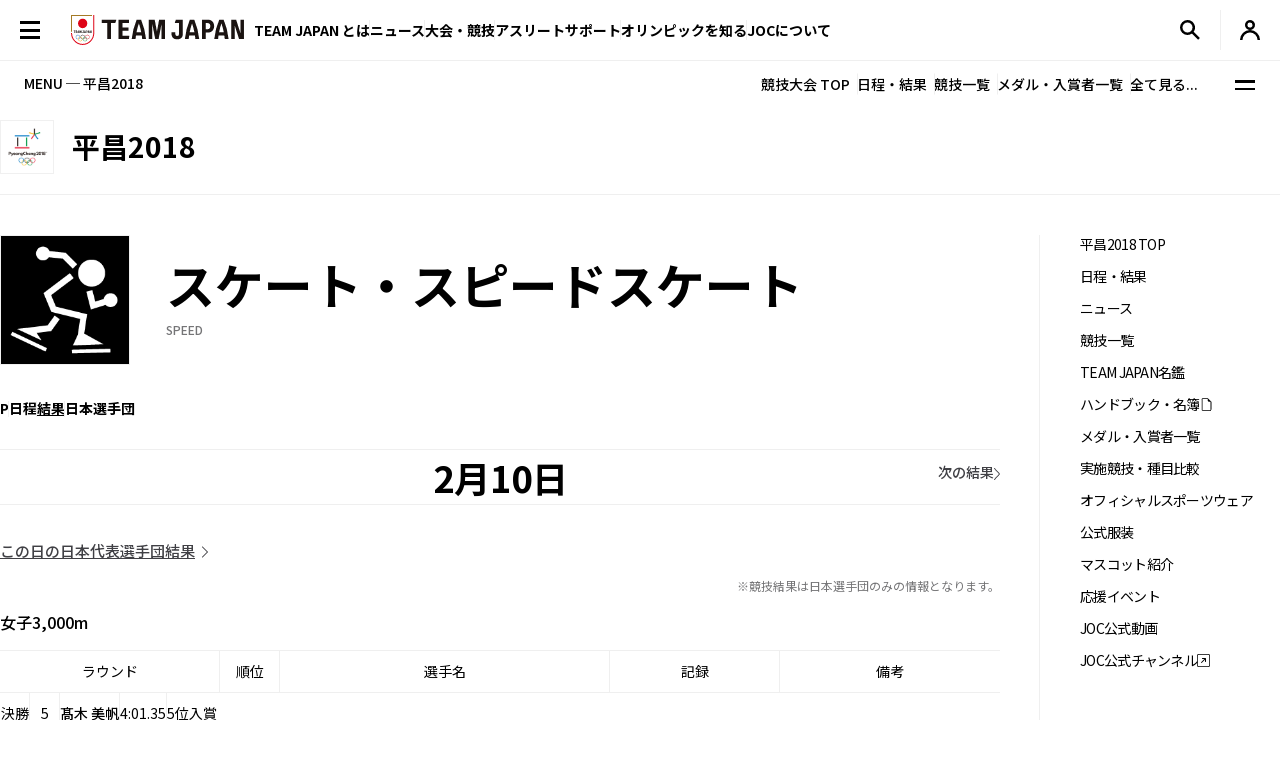

--- FILE ---
content_type: text/html; charset=UTF-8
request_url: https://www.joc.or.jp/games/olympic/pyeongchang/sports/speed/result/0210.html
body_size: 93422
content:

<!DOCTYPE html>
<html lang="ja">


  <!-- [headタグ] -->

  <head prefix="og: http://ogp.me/ns# fb: http://ogp.me/ns/fb# article: http://ogp.me/ns/article#">

    <!-- Google Tag Manager -->
<script>(function(w,d,s,l,i){w[l]=w[l]||[];w[l].push({'gtm.start':
new Date().getTime(),event:'gtm.js'});var f=d.getElementsByTagName(s)[0],
j=d.createElement(s),dl=l!='dataLayer'?'&l='+l:'';j.async=true;j.src=
'https://www.googletagmanager.com/gtm.js?id='+i+dl;f.parentNode.insertBefore(j,f);
})(window,document,'script','dataLayer','GTM-W7Z8MTGH');</script>
<!-- End Google Tag Manager -->
  <!-- meta settings -->
  <meta charset="utf-8">
  <meta name="viewport" content="width=device-width">
  <meta name="format-detection" content="telephone=no">
  <!-- meta keywords / description -->
  
  <meta name="keywords" content="JOC, 日本オリンピック委員会, JAPANESE OLYMPIC COMMITTEE, オリンピック, 夏季大会, リオデジャネイロ, 日本選手団, 日程, がんばれ！ニッポン！, チームジャパン, 震災復興, 東京オリンピック, 2020年, Facebook">
  <meta name="description" content="2018年2月9日に開幕する平昌オリンピックの特集ページです。競技日程や実施種目などを紹介します。　日本オリンピック委員会（JOC）公式サイト">
  
  <!-- title -->
  <title>スケート・スピードスケート 2月10日の結果｜平昌2018｜JOC - 日本オリンピック委員会</title>
  <!-- START: favicons -->
  <link rel="icon" href="/favicon.ico" sizes="32x32">
  <link rel="icon" href="/favicon.svg" type="image/svg+xml">
  <link rel="apple-touch-icon" href="/apple-touch-icon.png">
  <link rel="manifest" href="/site.webmanifest">
  <!-- END: favicons -->
  
  
  <!-- styles -->
  <link rel="stylesheet" href="/assets/css/reset.css">
  <link rel="stylesheet" href="/assets/css/plugin.css">
  <link rel="stylesheet" href="/assets/css/base.css">
  <link rel="stylesheet" href="/assets/css/module.css?v=251218">
  <link rel="stylesheet" href="/assets/css/add.css">
  

  <link rel="stylesheet" href="/assets/css/oldgame.css">

  <link rel="stylesheet" href="/assets/css/specific-customization.css?v=240827">


  <meta property="og:locale" content="ja_JP">
  
  <meta property="og:type" content="article">
  
  <meta property="og:title" content="スケート・スピードスケート 2月10日の結果｜平昌2018｜JOC - 日本オリンピック委員会">
  <meta property="og:url" content="https://www.joc.or.jp/games/olympic/pyeongchang/sports/speed/result/0210.html">
  <meta property="og:image" content="https://www.joc.or.jp/assets/images/common/share.png">
  <meta property="og:site_name" content="JOC - 日本オリンピック委員会">
  <meta property="og:description" content="2018年2月9日に開幕する平昌オリンピックの特集ページです。競技日程や実施種目などを紹介します。　日本オリンピック委員会（JOC）公式サイト">
  <meta property="fb:app_id" content="315604575177716">
  <meta name="twitter:title" content="スケート・スピードスケート 2月10日の結果｜平昌2018｜JOC - 日本オリンピック委員会">
  <meta name="twitter:card" content="summary_large_image" />
  <meta name="twitter:site" content="@TeamJapan" />
  

<script src="/assets/js/logincheckcookie.js"></script>

  
<meta name="google-site-verification" content="EUft2PXEZWP5lWX0hnw8WULWaSq0Z5qTx-0164c4YMQ" />

  </head>
<body>
<!-- Google Tag Manager (noscript) -->
<noscript><iframe src="https://www.googletagmanager.com/ns.html?id=GTM-W7Z8MTGH" height="0" width="0" style="display:none;visibility:hidden"></iframe></noscript>
<!-- End Google Tag Manager (noscript) -->
  <div class="l-wrapper">
    <header class="l-header l-header--main js-header">
  <div class="l-header__container">
    <button type="button" class="header-menu-button js-menu-trigger">
      <span class="header-menu-button__lines">
        <span class="header-menu-button__line header-menu-button__line--top"></span>
        <span class="header-menu-button__line header-menu-button__line--center"></span>
        <span class="header-menu-button__line header-menu-button__line--bottom"></span>
      </span>
    </button>
    <!-- [/header-menu-button] -->
    <div class="l-drawer js-drawer-menu">
  <div class="l-drawer__overlay js-menu-trigger"></div>
  <div class="l-drawer__inner">
    <div class="l-drawer__contents">
      <div class="l-drawer__head">
        <button type="button" class="l-drawer__head-btn js-menu-trigger"></button>
        <a href="/" class="l-drawer__head-logo  js-mypage-link">
          <img src="/assets/img/common/logo.svg" alt="TEAM JAPAN" decoding="async" width="242" height="43">
        </a>
        <button type="button" class="l-drawer__head-btn-sp js-menu-trigger"></button>
      </div>
      <div class="l-drawer__body">
        <div class="l-drawer__body-main">
          <ul class="l-drawer__sub-nav sp-hide">
            <li class="l-drawer__sub-nav-item">
              <a href="/" class="l-drawer__sub-nav-item-link js-mypage-link">HOME</a>
            </li>
          </ul>
          <ul class="l-drawer__nav">
            <li class="l-drawer__nav-item pc-hide">
              <a href="/" class="l-drawer__nav-item-ttl-txt js-mypage-link">HOME</a>
            </li>
            <li class="l-drawer__nav-item js-sp-acc-scope is-close">
              <button type="button" class="l-drawer__nav-item-ttl js-sp-acc-trigger">
                <span class="l-drawer__nav-item-ttl-txt">TEAM JAPAN とは</span>
                <span class="l-drawer__nav-item-ttl-icon"></span>
              </button>
              <div class="js-sp-acc-target">
                <ul class="l-drawer__nav-lv2">
                  <li class="l-drawer__nav-lv2-item">
                    <a href="/teamjapan/" class="l-drawer__nav-lv2-link">TEAM JAPAN ブランドサイト</a>
                  </li>
                  <li class="l-drawer__nav-lv2-item">
                    <a href="/teamjapan/activities/" class="l-drawer__nav-lv2-link">TEAM JAPAN の活動</a>
                  </li>
                  <li class="l-drawer__nav-lv2-item">
                    <a href="/symbolathlete/" class="l-drawer__nav-lv2-link">シンボルアスリート</a>
                  </li>
                  <li class="l-drawer__nav-lv2-item">
                    <a href="https://www.teamjapanshop.jp/" target="_blank" class="l-drawer__nav-lv2-link c-icon-external">オンラインショップ</a>
                  </li>
                </ul>
              </div>
            </li>
            <li class="l-drawer__nav-item js-sp-acc-scope is-close">
              <button type="button" class="l-drawer__nav-item-ttl js-sp-acc-trigger">
                <span class="l-drawer__nav-item-ttl-txt">ニュース</span>
                <span class="l-drawer__nav-item-ttl-icon"></span>
              </button>
              <div class="js-sp-acc-target">
                <ul class="l-drawer__nav-lv2">
                  <li class="l-drawer__nav-lv2-item">
                    <a href="/news/" class="l-drawer__nav-lv2-link l-drawer__nav-lv2-link--sp-main">最新ニュース</a>
                  </li>
                  <li class="l-drawer__nav-lv2-item">
                    <a href="/news/index.html?subcategory=&ssubcategory=&category=お知らせ&games=&sports=&athlete=&year=" class="l-drawer__nav-lv2-link">お知らせ</a>
                  </li>
                  <li class="l-drawer__nav-lv2-item">
                    <a href="/news/index.html?subcategory=&ssubcategory=&category=オリンピック&games=&sports=&athlete=&year=" class="l-drawer__nav-lv2-link">オリンピック</a>
                  </li>
                  <li class="l-drawer__nav-lv2-item">
                    <a href="/news/index.html?subcategory=&ssubcategory=&category=国際総合競技大会&games=&sports=&athlete=&year=" class="l-drawer__nav-lv2-link">国際総合競技大会</a>
                  </li>
                  <li class="l-drawer__nav-lv2-item">
                    <a href="/news/index.html?subcategory=&ssubcategory=&category=その他競技情報&games=&sports=&athlete=&year=" class="l-drawer__nav-lv2-link">その他競技情報</a>
                  </li>
                  <li class="l-drawer__nav-lv2-item">
                    <a href="/news/index.html?subcategory=&ssubcategory=&category=選手強化&games=&sports=&athlete=&year=" class="l-drawer__nav-lv2-link">選手強化</a>
                  </li>
                  <li class="l-drawer__nav-lv2-item">
                    <a href="/news/index.html?subcategory=&ssubcategory=&category=イベント&games=&sports=&athlete=&year=" class="l-drawer__nav-lv2-link">イベント</a>
                  </li>
                
                  <li class="l-drawer__nav-lv2-item">
                    <a href="/news/index.html?subcategory=&ssubcategory=&category=キャリア支援&games=&sports=&athlete=&year=" class="l-drawer__nav-lv2-link">キャリア支援</a>
                  </li>
                  <li class="l-drawer__nav-lv2-item">
                    <a href="/news/index.html?subcategory=&ssubcategory=&category=その他活動&games=&sports=&athlete=&year=" class="l-drawer__nav-lv2-link">その他活動</a>
                  </li>
                  <li class="l-drawer__nav-lv2-item">
                    <a href="/news/index.html?subcategory=&ssubcategory=&category=シンボルアスリート&games=&sports=&athlete=&year=" class="l-drawer__nav-lv2-link">シンボルアスリート</a>
                  </li>
                </ul>
              </div>
            </li>
            <li class="l-drawer__nav-item js-sp-acc-scope is-close">
              <button type="button" class="l-drawer__nav-item-ttl js-sp-acc-trigger">
                <span class="l-drawer__nav-item-ttl-txt">大会・競技</span>
                <span class="l-drawer__nav-item-ttl-icon"></span>
              </button>
              <div class="js-sp-acc-target">
                <ul class="l-drawer__nav-lv2">
                  <li class="l-drawer__nav-lv2-item">
                    <a href="/games/" class="l-drawer__nav-lv2-link">大会</a>
                  </li>
                  <li class="l-drawer__nav-lv2-item">
                    <a href="/sports/" class="l-drawer__nav-lv2-link">競技</a>
                  </li>
                  <li class="l-drawer__nav-lv2-item">
                    <a href="/athletes/" class="l-drawer__nav-lv2-link">アスリート</a>
                  </li>
                  <li class="l-drawer__nav-lv2-item">
                    <a href="/article/" class="l-drawer__nav-lv2-link">コラム／インタビュー</a>
                  </li>
                  <li class="l-drawer__nav-lv2-item">
                    <a href="/events/" class="l-drawer__nav-lv2-link">イベント／キャンペーン</a>
                  </li>
                </ul>
              </div>
            </li>
            <li class="l-drawer__nav-item js-sp-acc-scope is-close">
              <button type="button" class="l-drawer__nav-item-ttl js-sp-acc-trigger">
                <span class="l-drawer__nav-item-ttl-txt">アスリートサポート</span>
                <span class="l-drawer__nav-item-ttl-icon"></span>
              </button>
              <div class="js-sp-acc-target">
                <ul class="l-drawer__nav-lv2">
                  <li class="l-drawer__nav-lv2-item">
                    <a href="/for-athletes/" class="l-drawer__nav-lv2-link l-drawer__nav-lv2-link--sp-main">アスリートサポート TOP</a>
                  </li>
                  <li class="l-drawer__nav-lv2-item">
                    <a href="/for-athletes/training/" class="l-drawer__nav-lv2-link">強化・育成</a>
                  </li>
                  <li class="l-drawer__nav-lv2-item">
                    <a href="/for-athletes/career/" class="l-drawer__nav-lv2-link">キャリア支援</a>
                  </li>
                  <li class="l-drawer__nav-lv2-item">
                    <a href="/for-athletes/youthathlete-support/" class="l-drawer__nav-lv2-link">ジュニアアスリートサポート</a>
                  </li>
                  <li class="l-drawer__nav-lv2-item">
                    <a href="/for-athletes/entourage/" class="l-drawer__nav-lv2-link">アントラージュ</a>
                  </li>
                  <li class="l-drawer__nav-lv2-item">
                    <a href="/for-athletes/awards/" class="l-drawer__nav-lv2-link">表彰制度</a>
                  </li>
                  <li class="l-drawer__nav-lv2-item">
                    <a href="/for-athletes/donation-fund/" class="l-drawer__nav-lv2-link">寄付</a>
                  </li>
                  <li class="l-drawer__nav-lv2-item">
                    <a href="/for-athletes/reporting/" class="l-drawer__nav-lv2-link">保護、通報窓口</a>
                  </li>
				  <li class="l-drawer__nav-lv2-item">
                    <a href="/for-athletes/defamation/" class="l-drawer__nav-lv2-link">誹謗中傷対策</a>
                  </li>
                </ul>
              </div>
            </li>
            <li class="l-drawer__nav-item js-sp-acc-scope is-close">
              <button type="button" class="l-drawer__nav-item-ttl js-sp-acc-trigger">
                <span class="l-drawer__nav-item-ttl-txt">オリンピックを知る</span>
                <span class="l-drawer__nav-item-ttl-icon"></span>
              </button>
              <div class="js-sp-acc-target">
                <ul class="l-drawer__nav-lv2">
                  <li class="l-drawer__nav-lv2-item">
                    <a href="/olympism/" class="l-drawer__nav-lv2-link l-drawer__nav-lv2-link--sp-main">オリンピックを知る
                      TOP</a>
                  </li>
                  <li class="l-drawer__nav-lv2-item">
                    <a href="/olympism/principles/" class="l-drawer__nav-lv2-link">オリンピズム──理念と使命</a>
                  </li>
                  <li class="l-drawer__nav-lv2-item">
                    <a href="/olympism/history/" class="l-drawer__nav-lv2-link">オリンピックの歴史</a>
                  </li>
                  <li class="l-drawer__nav-lv2-item">
                    <a href="/olympism/experience/" class="l-drawer__nav-lv2-link">学ぶ・体験する</a>
                  </li>
                  <li class="l-drawer__nav-lv2-item">
                    <a href="/olympism/experience/event/" class="l-drawer__nav-lv2-link">普及イベント</a>
                  </li>
                  <li class="l-drawer__nav-lv2-item">
                    <a href="/olympism/experience/facility/" class="l-drawer__nav-lv2-link">ミュージアム・体験施設</a>
                  </li>
                  <li class="l-drawer__nav-lv2-item">
                    <a href="/olympism/experience/media/" class="l-drawer__nav-lv2-link">メディア・SNS</a>
                  </li>
                  <li class="l-drawer__nav-lv2-item">
                    <a href="/olympism/experience/learningcontent/" class="l-drawer__nav-lv2-link">学習コンテンツ</a>
                  </li>
                  <li class="l-drawer__nav-lv2-item">
                    <a href="/olympism/inheritance/" class="l-drawer__nav-lv2-link">行動する・継承する</a>
                  </li>
                </ul>
              </div>
            </li>
            <li class="l-drawer__nav-item js-sp-acc-scope is-close">
              <button type="button" class="l-drawer__nav-item-ttl js-sp-acc-trigger">
                <span class="l-drawer__nav-item-ttl-txt">JOC について</span>
                <span class="l-drawer__nav-item-ttl-icon"></span>
              </button>
              <div class="js-sp-acc-target">
                <ul class="l-drawer__nav-lv2">
                  <li class="l-drawer__nav-lv2-item">
                    <a href="/about/" class="l-drawer__nav-lv2-link l-drawer__nav-lv2-link--sp-main">JOC について TOP</a>
                  </li>
                  <li class="l-drawer__nav-lv2-item">
                    <a href="/about/vision2064/" class="l-drawer__nav-lv2-link">JOC Vision 2064と中期計画</a>
                  </li>
                  <li class="l-drawer__nav-lv2-item">
                    <a href="/about/organisation/" class="l-drawer__nav-lv2-link">組織</a>
                  </li>
                  <li class="l-drawer__nav-lv2-item">
                    <a href="/about/jocactivity/" class="l-drawer__nav-lv2-link">JOC の活動</a>
                  </li>
                  <li class="l-drawer__nav-lv2-item">
                    <a href="/about/marketing/" class="l-drawer__nav-lv2-link">マーケティングプログラム</a>
                  </li>
                  <li class="l-drawer__nav-lv2-item">
                    <a href="/about/partners/" class="l-drawer__nav-lv2-link">パートナー</a>
                  </li>
                  <li class="l-drawer__nav-lv2-item">
                    <a href="/about/brand/" class="l-drawer__nav-lv2-link">ブランド、知的財産</a>
                  </li>
                  <li class="l-drawer__nav-lv2-item">
                    <a href="/about/sustainability/" class="l-drawer__nav-lv2-link">サステナビリティ</a>
                  </li>
                </ul>
              </div>
            </li>
            <li class="l-drawer__nav-item pc-hide">
              <a href="/teamjapanid/" class="l-drawer__nav-item-ttl-txt">TEAM JAPAN ID<span class="small">WEB会員サービス</span></a>
            </li>
            <li class="l-drawer__nav-item pc-hide">
              <a href="/faq/" class="l-drawer__nav-item-ttl-txt">よくあるご質問</a>
            </li>
            <li class="l-drawer__nav-item pc-hide">
              <a href="/sitemap/" class="l-drawer__nav-item-ttl-txt">サイトマップ</a>
            </li>
          </ul>
          <ul class="l-drawer__sub-nav mgt--2gap sp-hide">
            <li class="l-drawer__sub-nav-item">
              <a href="/teamjapanid/" class="l-drawer__sub-nav-item-link">TEAM JAPAN ID<span class="small">WEB会員サービス</span></a>
            </li>
            <li class="l-drawer__sub-nav-item">
              <a href="/faq/" class="l-drawer__sub-nav-item-link">よくあるご質問</a>
            </li>
            <li class="l-drawer__sub-nav-item">
              <a href="/sitemap/" class="l-drawer__sub-nav-item-link">サイトマップ</a>
            </li>
          </ul>
          <div class="l-drawer__search-box c-search-box-2">
                        <script async src="https://cse.google.com/cse.js?cx=009329019358741393295:lv-ldjgsmvc"></script>
<div class="gcse-searchbox-only"></div>
          </div>
        </div>
        <div class="l-drawer__body-foot">
          <ul class="l-drawer-sns">
            <li class="l-drawer-sns__item l-drawer-sns__item--line">
              <a href="https://page.line.me/team_japan" target="_blank" class="l-drawer-sns__link">
                <img src="/assets/img/common/icon_sns_line.svg" alt="line" decoding="async" width="22" height="22">
              </a>
            </li>
            <li class="l-drawer-sns__item l-drawer-sns__item--facebook">
              <a href="https://www.facebook.com/teamjapanjoc" target="_blank" class="l-drawer-sns__link">
                <img src="/assets/img/common/icon_sns_facebook.svg" alt="facebook" decoding="async" width="22" height="22">
              </a>
            </li>
            <li class="l-drawer-sns__item l-drawer-sns__item--x">
              <a href="https://twitter.com/TeamJapan" target="_blank" class="l-drawer-sns__link">
                <img src="/assets/img/common/icon_sns_x.svg" alt="x(twitter)" decoding="async" width="19" height="19">
              </a>
            </li>
            <li class="l-drawer-sns__item l-drawer-sns__item--instagram">
              <a href="https://www.instagram.com/teamjapanjoc/" target="_blank" class="l-drawer-sns__link">
                <img src="/assets/img/common/icon_sns_instagram.svg" alt="instagram" decoding="async" width="22" height="22">
              </a>
            </li>
            <li class="l-drawer-sns__item l-drawer-sns__item--tiktok">
              <a href="https://www.tiktok.com/@japan_olympic" target="_blank" class="l-drawer-sns__link">
                <img src="/assets/img/common/icon_sns_tiktok.svg" alt="tiktok" decoding="async" width="18" height="21">
              </a>
            </li>
            <li class="l-drawer-sns__item l-drawer-sns__item--youtube">
              <a href="https://www.youtube.com/c/TEAMJAPAN" target="_blank" class="l-drawer-sns__link">
                <img src="/assets/img/common/icon_sns_youtube.svg" alt="youtube" decoding="async" width="27" height="19">
              </a>
            </li>
          </ul>
          <!-- [/l-drawer-sns] -->
          <div class="l-drawer__body-foot-right">
            <ul class="l-drawer__foot-nav">
              <li class="l-drawer__foot-nav-item">
                <a href="https://japan-olympicmuseum.jp/jp/" target="_blank" class="l-drawer__foot-nav-link c-icon-external">日本オリンピックミュージアム</a>
              </li>
              <li class="l-drawer__foot-nav-item">
                <a href="https://www.teamjapanshop.jp/" target="_blank" class="l-drawer__foot-nav-link c-icon-external">オンラインショップ</a>
              </li>
            </ul>
            <a href="https://www.joc.or.jp/english/" class="l-drawer__lang">ENGLISH</a>
          </div>
        </div>
        <button type="button" class="l-drawer__foot-btn js-menu-trigger">メニューを閉じる</button>
      </div>
    </div>
    <div class="l-drawer__side">
      <div class="l-drawer__side-bg">
        <svg xmlns="http://www.w3.org/2000/svg" style="height:100%"><rect x="190" width="11.3" height="100%" fill="#aa8532"></rect><path d="m300 393.55v-19.68c-89.05-53-162.55-129.15-213.24-222.62-26.18-48.27-45.17-99.11-56.84-151.25h-17.41c11.94 54.95 31.76 108.54 59.32 159.35 53.82 99.23 132.6 179.5 228.17 234.2z" fill="#f0252d"/></svg>
      </div>
    </div>
  </div>
</div>
<!-- [/l-drawer] -->

    <p class="l-header__logo">

      <a href="/" class="l-header__logo-link  js-mypage-link">
        <img src="/assets/img/common/logo.svg" alt="TEAM JAPAN" decoding="async" width="242" height="43">
      </a>

    </p>

    <nav class="l-header-nav">
  <div class="l-header-nav__mega-menu-bg js-mega-menu-bg"></div>
  <ul class="l-header-nav__list">
    <li class="l-header-nav__item js-mega-menu-trigger">
      <span class="l-header-nav__link">TEAM JAPAN とは</span>
      <div class="l-mega-menu js-mega-menu">
        <div class="l-mega-menu__inner">
          <nav class="l-mega-menu__nav">
            <span class="l-mega-menu__nav-ttl">TEAM JAPAN とは</span>
            <ul class="l-mega-menu__nav-list">
              <li class="l-mega-menu__nav-item">
                <a href="/teamjapan/" class="l-mega-menu__nav-link">TEAM JAPAN ブランドサイト</a>
              </li>
              <li class="l-mega-menu__nav-item">
                <a href="/teamjapan/activities/" class="l-mega-menu__nav-link">TEAM JAPAN の活動</a>
              </li>
              <li class="l-mega-menu__nav-item">
                <a href="/symbolathlete/" class="l-mega-menu__nav-link">シンボルアスリート</a>
              </li>
              <li class="l-mega-menu__nav-item">
                <a href="https://www.teamjapanshop.jp/" target="_blank" class="l-mega-menu__nav-link c-icon-external">オンラインショップ</a>
              </li>
            </ul>
          </nav>
        </div>
      </div>
      <!-- [/l-mega-menu] -->
    </li>
    <li class="l-header-nav__item js-mega-menu-trigger">
      <a href="/news/" class="l-header-nav__link js-nav-current">ニュース</a>
      <div class="l-mega-menu js-mega-menu">
        <div class="l-mega-menu__inner">
          <nav class="l-mega-menu__nav">
            <a href="/news/" class="l-mega-menu__nav-ttl">最新ニュース</a>
            <ul class="l-mega-menu__nav-list">
              <li class="l-mega-menu__nav-item">
                <a href="/news/index.html?subcategory=&ssubcategory=&category=お知らせ&games=&sports=&athlete=&year=" class="l-mega-menu__nav-link">お知らせ</a>
              </li>
              <li class="l-mega-menu__nav-item">
                <a href="/news/index.html?subcategory=&ssubcategory=&category=オリンピック&games=&sports=&athlete=&year=" class="l-mega-menu__nav-link">オリンピック</a>
              </li>
              <li class="l-mega-menu__nav-item">
                <a href="/news/index.html?subcategory=&ssubcategory=&category=国際総合競技大会&games=&sports=&athlete=&year=" class="l-mega-menu__nav-link">国際総合競技大会</a>
              </li>
              <li class="l-mega-menu__nav-item">
                <a href="/news/index.html?subcategory=&ssubcategory=&category=その他競技情報&games=&sports=&athlete=&year=" class="l-mega-menu__nav-link">その他競技情報</a>
              </li>
              <li class="l-mega-menu__nav-item">
                <a href="/news/index.html?subcategory=&ssubcategory=&category=選手強化&games=&sports=&athlete=&year=" class="l-mega-menu__nav-link">選手強化</a>
              </li>
              <li class="l-mega-menu__nav-item">
                <a href="/news/index.html?subcategory=&ssubcategory=&category=イベント&games=&sports=&athlete=&year=" class="l-mega-menu__nav-link">イベント</a>
              </li>
            
              <li class="l-mega-menu__nav-item">
                <a href="/news/index.html?subcategory=&ssubcategory=&category=キャリア支援&games=&sports=&athlete=&year=" class="l-mega-menu__nav-link">キャリア支援</a>
              </li>
              <li class="l-mega-menu__nav-item">
                <a href="/news/index.html?subcategory=&ssubcategory=&category=その他活動&games=&sports=&athlete=&year=" class="l-mega-menu__nav-link">その他活動</a>
              </li>
              <li class="l-mega-menu__nav-item">
                <a href="/news/index.html?subcategory=&ssubcategory=&category=シンボルアスリート&games=&sports=&athlete=&year=" class="l-mega-menu__nav-link">シンボルアスリート</a>
              </li>
            </ul>
          </nav>
        </div>
      </div>
      <!-- [/l-mega-menu] -->
    </li>
    <li class="l-header-nav__item js-mega-menu-trigger">
      <span class="l-header-nav__link">大会・競技</span>
      <div class="l-mega-menu js-mega-menu">
        <div class="l-mega-menu__inner">
          <nav class="l-mega-menu__nav">
            <span class="l-mega-menu__nav-ttl">大会・競技</span>
            <ul class="l-mega-menu__nav-list">
              <li class="l-mega-menu__nav-item">
                <a href="/games/" class="l-mega-menu__nav-link">大会</a>
              </li>
              <li class="l-mega-menu__nav-item">
                <a href="/sports/" class="l-mega-menu__nav-link">競技</a>
              </li>
              <li class="l-mega-menu__nav-item">
                <a href="/athletes/" class="l-mega-menu__nav-link">アスリート</a>
              </li>
              <li class="l-mega-menu__nav-item">
                <a href="/article/" class="l-mega-menu__nav-link">コラム／インタビュー</a>
              </li>
              <li class="l-mega-menu__nav-item">
                <a href="/events/" class="l-mega-menu__nav-link">イベント／キャンペーン</a>
              </li>
              <li class="l-mega-menu__nav-item">
                <a href="/teamjapanid/" class="l-mega-menu__nav-link">TEAM JAPAN ID</a>
              </li>
            </ul>
          </nav>
        </div>
      </div>
      <!-- [/l-mega-menu] -->
    </li>
    <li class="l-header-nav__item js-mega-menu-trigger">
      <a href="/for-athletes/" class="l-header-nav__link js-nav-current">アスリートサポート</a>
      <div class="l-mega-menu js-mega-menu">
        <div class="l-mega-menu__inner">
          <nav class="l-mega-menu__nav">
            <a href="/for-athletes/" class="l-mega-menu__nav-ttl">アスリートサポート TOP</a>
            <ul class="l-mega-menu__nav-list">
              <li class="l-mega-menu__nav-item">
                <a href="/for-athletes/training/" class="l-mega-menu__nav-link">強化・育成</a>
              </li>
              <li class="l-mega-menu__nav-item">
                <a href="/for-athletes/career/" class="l-mega-menu__nav-link">キャリア支援</a>
              </li>
              <li class="l-mega-menu__nav-item">
                <a href="/for-athletes/youthathlete-support/" class="l-mega-menu__nav-link">ジュニアアスリートサポート</a>
              </li>
              <li class="l-mega-menu__nav-item">
                <a href="/for-athletes/entourage/" class="l-mega-menu__nav-link">アントラージュ</a>
              </li>
              <li class="l-mega-menu__nav-item">
                <a href="/for-athletes/awards/" class="l-mega-menu__nav-link">表彰制度</a>
              </li>
              <li class="l-mega-menu__nav-item">
                <a href="/for-athletes/donation-fund/" class="l-mega-menu__nav-link">寄付</a>
              </li>
              <li class="l-mega-menu__nav-item">
                <a href="/for-athletes/reporting/" class="l-mega-menu__nav-link">保護、通報窓口</a>
              </li>
			  <li class="l-mega-menu__nav-item">
                <a href="/for-athletes/defamation/" class="l-mega-menu__nav-link">誹謗中傷対策</a>
              </li>
            </ul>
          </nav>
        </div>
      </div>
      <!-- [/l-mega-menu] -->
    </li>
    <li class="l-header-nav__item js-mega-menu-trigger">
      <a href="/olympism/" class="l-header-nav__link js-nav-current">オリンピックを知る</a>
      <div class="l-mega-menu js-mega-menu">
        <div class="l-mega-menu__inner">
          <nav class="l-mega-menu__nav">
            <a href="/olympism/" class="l-mega-menu__nav-ttl">オリンピックを知る TOP</a>
            <ul class="l-mega-menu__nav-list">
              <li class="l-mega-menu__nav-item">
                <a href="/olympism/principles/" class="l-mega-menu__nav-link">オリンピズム──理念と使命</a>
              </li>
              <li class="l-mega-menu__nav-item">
                <a href="/olympism/history/" class="l-mega-menu__nav-link">オリンピックの歴史</a>
              </li>
              <li class="l-mega-menu__nav-item">
                <a href="/olympism/experience/" class="l-mega-menu__nav-link">学ぶ・体験する</a>
              </li>
              <li class="l-mega-menu__nav-item">
                <a href="/olympism/experience/event/" class="l-mega-menu__nav-link">普及イベント</a>
              </li>
              <li class="l-mega-menu__nav-item">
                <a href="/olympism/experience/facility/" class="l-mega-menu__nav-link">ミュージアム・体験施設</a>
              </li>
              <li class="l-mega-menu__nav-item">
                <a href="/olympism/experience/media/" class="l-mega-menu__nav-link">メディア・SNS</a>
              </li>
              <li class="l-mega-menu__nav-item">
                <a href="/olympism/experience/learningcontent/" class="l-mega-menu__nav-link">学習コンテンツ</a>
              </li>
              <li class="l-mega-menu__nav-item">
                <a href="/olympism/inheritance/" class="l-mega-menu__nav-link">行動する・継承する</a>
              </li>
            </ul>
          </nav>
        </div>
      </div>
      <!-- [/l-mega-menu] -->
    </li>
    <li class="l-header-nav__item js-mega-menu-trigger">
      <a href="/about/" class="l-header-nav__link js-nav-current">JOCについて</a>
      <div class="l-mega-menu js-mega-menu">
        <div class="l-mega-menu__inner">
          <nav class="l-mega-menu__nav">
            <a href="/about/" class="l-mega-menu__nav-ttl">JOC について TOP</a>
            <ul class="l-mega-menu__nav-list">
              <li class="l-mega-menu__nav-item">
                <a href="/about/vision2064/" class="l-mega-menu__nav-link">JOC Vision 2064 と中期計画</a>
              </li>
              <li class="l-mega-menu__nav-item">
                <a href="/about/organisation/" class="l-mega-menu__nav-link">組織</a>
              </li>
              <li class="l-mega-menu__nav-item">
                <a href="/about/jocactivity/" class="l-mega-menu__nav-link">JOC の活動</a>
              </li>
              <li class="l-mega-menu__nav-item">
                <a href="/about/marketing/" class="l-mega-menu__nav-link">マーケティングプログラム</a>
              </li>
              <li class="l-mega-menu__nav-item">
                <a href="/about/partners/" class="l-mega-menu__nav-link">パートナー</a>
              </li>
              <li class="l-mega-menu__nav-item">
                <a href="/about/brand/" class="l-mega-menu__nav-link">ブランド、知的財産</a>
              </li>
              <li class="l-mega-menu__nav-item">
                <a href="/about/sustainability/" class="l-mega-menu__nav-link">サステナビリティ</a>
              </li>
            </ul>
          </nav>
        </div>
      </div>
      <!-- [/l-mega-menu] -->
    </li>
  </ul>
</nav>
<!-- [/l-header-nav] -->
    <nav class="l-header-sub-nav">
      <ul class="l-header-sub-nav__list">
        <li class="l-header-sub-nav__item l-header-sub-nav__item--museum">
          <a href="https://japan-olympicmuseum.jp/jp/" target="_blank" class="l-header-sub-nav__link">
            <span class="l-header-sub-nav__link-txt">ミュージアム</span>
          </a>
        </li>
        <li class="l-header-sub-nav__item l-header-sub-nav__item--shop">
          <a href="https://www.teamjapanshop.jp/" target="_blank" class="l-header-sub-nav__link">
            <span class="l-header-sub-nav__link-txt">ショップ</span>
          </a>
        </li>
        <li class="l-header-sub-nav__item l-header-sub-nav__item--lang">
          <a href="/english/" class="l-header-sub-nav__link">
            <span class="txt-default">ENGLISH</span>
            <span class="txt-omission">EN</span>
          </a>
        </li>
      </ul>
    </nav>
    <!-- [/l-header-sub-nav] -->
    <button type="button" class="l-header-search-btn js-header-search">
      <img src="/assets/img/common/icon_search.svg" alt="検索窓を開く" decoding="async" width="20" height="20" class="l-header-search-btn__img-open">
      <img src="/assets/img/common/icon_x_2.svg" alt="検索窓を閉じる" decoding="async" width="20" height="20" class="l-header-search-btn__img-close">
    </button>
    <!-- [/l-header-search-btn] -->
    <div class="l-header-search">
      <div class="l-header-search__overlay js-header-search"></div>
      <div class="l-header-search__contents">
        <div class="c-search-box-2 js-header-search-box">
           <script async src="https://cse.google.com/cse.js?cx=009329019358741393295:lv-ldjgsmvc"></script>
          <div class="gcse-searchbox-only"></div>
        </div>
        <!-- [/c-search-box-2] -->
      </div>
    </div>
    <!-- [/l-header-search] -->
    <div class="l-header-mypage">
      <a href="/app/members/pt-members.php?__mode=login" class="l-header-mypage__link">
        <img src="/assets/img/common/icon_member.svg" alt="マイページ" decoding="async" width="20" height="20">
      </a>
    </div>
    <!-- [/l-header-mypage] -->
  </div>
</header>
<!-- [/l-header] -->
    <div class="l-sub-nav js-sub-nav">
    <span class="l-sub-nav__ttl">MENU ─ 平昌2018</span>
    <nav class="l-sub-nav__nav">
        <ul class="l-sub-nav__nav-list">
            <li class="l-sub-nav__nav-item">
                <a href="/games/olympic/pyeongchang/" class="l-sub-nav__nav-link">競技大会 TOP</a>
            </li>
            <li class="l-sub-nav__nav-item">
                <a href="/games/olympic/pyeongchang/schedule/" class="l-sub-nav__nav-link">日程・結果</a>
            </li>
            <li class="l-sub-nav__nav-item">
                <a href="/games/olympic/pyeongchang/sports/" class="l-sub-nav__nav-link">競技一覧</a>
            </li>
            <li class="l-sub-nav__nav-item">
                <a href="/games/olympic/pyeongchang/japan/winnerslist/" class="l-sub-nav__nav-link">メダル・入賞者一覧</a>
            </li>
            <li class="l-sub-nav__nav-item">
                <button type="button" class="l-sub-nav__nav-link js-sub-nav-trigger">全て見る...</button>
            </li>
        </ul>
    </nav>
    <button type="button" class="l-sub-nav__btn js-sub-nav-trigger">
        <span class="l-sub-nav__btn-lines">
            <span class="l-sub-nav__btn-line"></span>
            <span class="l-sub-nav__btn-line"></span>
        </span>
    </button>
    <div class="l-sub-nav__menu">
        <div class="l-container l-sub-nav__menu-container">
            <div class="l-sub-nav__menu-ttl">
                <a href="/games/olympic/pyeongchang/" class="l-sub-nav__menu-ttl-link">平昌2018 TOP</a>
            </div>
            <div class="l-sub-nav__menu-cols">
                <div class="l-sub-nav__menu-col">
                    <ul class="l-sub-nav__menu-list">
                        <li class="l-sub-nav__menu-item">
                            <a href="/games/olympic/pyeongchang/schedule/" class="l-sub-nav__menu-link">日程・結果</a>
                        </li>
                        <li class="l-sub-nav__menu-item">
                            <a href="/news/index.html?subcategory=12&page=1" class="l-sub-nav__menu-link">ニュース</a>
                        </li>
                        <li class="l-sub-nav__menu-item">
                            <a href="/games/olympic/pyeongchang/sports/" class="l-sub-nav__menu-link">競技一覧</a>
                        </li>
                    </ul>
                </div>
                <div class="l-sub-nav__menu-col">
                    <ul class="l-sub-nav__menu-list">
                        <li class="l-sub-nav__menu-item">
                            <a href="/games/olympic/pyeongchang/japan/" class="l-sub-nav__menu-link">TEAM JAPAN名鑑</a>
                        </li>
                        <li class="l-sub-nav__menu-item">
                            <a href="/games/olympic/pyeongchang/pdf/athlete_list_ver05.pdf" target="_blank" class="l-sub-nav__menu-link">ハンドブック・名簿</a>
                        </li>
                        <li class="l-sub-nav__menu-item">
                            <a href="/games/olympic/pyeongchang/japan/winnerslist/" class="l-sub-nav__menu-link">メダル・入賞者一覧</a>
                        </li>
                        <li class="l-sub-nav__menu-item">
                            <a href="/games/olympic/pyeongchang/event_compare/" class="l-sub-nav__menu-link">実施競技・種目比較</a>
                        </li>
                    </ul>
                </div>
                <div class="l-sub-nav__menu-col">
                    <ul class="l-sub-nav__menu-list">
                        <li class="l-sub-nav__menu-item">
                            <a href="/games/olympic/pyeongchang/sportswear/" class="l-sub-nav__menu-link">オフィシャルスポーツウェア</a>
                        </li>
                        <li class="l-sub-nav__menu-item">
                            <a href="/games/olympic/pyeongchang/official_clothes/" class="l-sub-nav__menu-link">公式服装</a>
                        </li>
                        <li class="l-sub-nav__menu-item">
                            <a href="/games/olympic/pyeongchang/mascot/" class="l-sub-nav__menu-link">マスコット紹介</a>
                        </li>
                        <li class="l-sub-nav__menu-item">
                            <a href="/games/olympic/pyeongchang/rally/" class="l-sub-nav__menu-link">応援イベント</a>
                        </li>
                    </ul>
                </div>
                <div class="l-sub-nav__menu-col">
                    <ul class="l-sub-nav__menu-list">
                        <li class="l-sub-nav__menu-item">
                            <a href="/games/olympic/pyeongchang/movie2.html" class="l-sub-nav__menu-link">JOC公式動画</a>
                        </li>
                        <li class="l-sub-nav__menu-item">
                            <a href="https://www.youtube.com/c/TEAMJAPAN" target="_blank" class="l-sub-nav__menu-link">JOC公式チャンネル</a>
                        </li>
                    </ul>
                </div>
            </div>
        </div>
        <div class="l-sub-nav__menu-foot">
            <button type="button" class="l-sub-nav__btn-close js-sub-nav-trigger">メニューを閉じる</button>
        </div>
    </div>
</div>
<!-- [/l-sub-nav] -->
<div class="l-sub-nav-overlay js-sub-nav-trigger"></div>
<!-- [/l-sub-nav-overlay] -->
    <main class="l-contents">
            <div class="l-container">
        <div class="c-ttl-img-3">
         <figure class="c-ttl-img-3__img">
           
            <img src="/games/olympic/pyeongchang/assets/images/pyeongchang2018.png" alt="" decoding="async" width="260" height="260">
           
          </figure>
          <p class="c-ttl-img-3__txt">平昌2018</p>
        </div>
        <!-- [/c-ttl-img-3] -->
      </div>
      <!-- [/l-container-pc] -->
      <hr class="c-hr mgt--1gap mgt-sp--25">
      <div class="l-column l-container-pc mgt--2gap mgt-sp--25">
        <div class="l-column__main c-scope-old-staticpage">
          <div class="l-container-sp">
  <div class="c-ttl-img-2">
    <figure class="c-ttl-img-2__img">
      <img src="/games/olympic/common/sports/images/speed.gif" alt="" decoding="async" width="260" height="260">
    </figure>
    <h1 class="c-ttl-img-2__txt">
      <span class="c-ttl-img-2__txt-main">スケート・スピードスケート</span>
      <span class="c-ttl-img-2__txt-sub">SPEED</span>
    </h1>
  </div>

    
    
  <nav class="c-nav-1 mgt--1gap">
    <ul class="c-nav-1__list">
      <li class="c-nav-1__item">
        <a href="/games/olympic/pyeongchang/sports/speed/" class="c-nav-1__link">TOP</a>
      </li>
      <li class="c-nav-1__item">
        <a href="/games/olympic/pyeongchang/sports/speed/0210.html" class="c-nav-1__link">日程</a>
      </li>
      <li class="c-nav-1__item">
        <a href="/games/olympic/pyeongchang/sports/speed/result/0210.html" class="c-nav-1__link is-current">結果</a>
      </li>
      <li class="c-nav-1__item">
        <a href="/games/olympic/pyeongchang/sports/speed/team/" class="c-nav-1__link">日本選手団</a>
      </li>
    </ul>
  </nav>
</div>
<div class="l-container-sp">
  <nav class="c-nav-3 mgt-pc--20 mgt-sp--10">
    <p class="c-nav-3__txt">2月10日</p>
    <ul class="c-nav-3__list">
      <li class="c-nav-3__item c-nav-3__item--next">
        <a href="/games/olympic/pyeongchang/sports/speed/result/0211.html" class="c-nav-3__link">次の結果</a>
      </li>
    </ul>
  </nav>
  <div class="dummy">
    <a href="/games/olympic/pyeongchang/schedule/result_0210.html" class="c-link-angle-right-2 hover-underline-none mgt-pc--35 mgt-sp--30">この日の日本代表選手団結果</a>
  </div>
        
        <p class="c-txt-small-1 color-gray-3 txt-al-right mgt-pc--15 mgt-sp--30">※競技結果は日本選手団のみの情報となります。</p>

        <div class="j_result_graph">
            <table>
                <tr>
                    <th colspan="5">女子3,000m</th>
                </tr>
                <tr>
                    <td width="22%" class="table_list">ラウンド</td>
                    <td width="6%" class="table_list">順位</td>
                    <td width="33%" class="table_list">選手名</td>
                    <td width="17%" class="table_list">記録</td>
                    <td width="22%" class="table_list">備考</td>
                </tr>

                <tr>
                    <td rowspan="3">決勝</td>
                    <td style="text-align:center;">5</td>
                    <td>
                        <a href="/games/olympic/pyeongchang/sports/speed/team/takagimiho.html">髙木 美帆</a>
                    </td>
                    <td>4:01.35</td>
                    <td>5位入賞</td>
                </tr>
                <tr>
                    <td style="text-align:center;">8</td>
                    <td>
                        <a href="/games/olympic/pyeongchang/sports/speed/team/satoayano.html">佐藤 綾乃</a>
                    </td>
                    <td>4:04.35</td>
                    <td>8位入賞</td>
                </tr>
                <tr>
                    <td style="text-align:center;">19</td>
                    <td>
                        <a href="/games/olympic/pyeongchang/sports/speed/team/kikuchiayaka.html">菊池 彩花</a>
                    </td>
                    <td>4:13.25</td>
                    <td></td>
                </tr>
            </table>
        </div>
    </div>

<div class="section_lv4"><h4>最終順位</h4>
<div class="j_result_graph">
<table>
<tr>
<th colspan="3">女子3,000m</th>
</tr>
<tr>
<td width="7%" class="table_list">順位</td><td width="53%" class="table_list">名前</td><td width="40%" class="table_list">記録</td>
</tr>
<tr>
<td style="text-align:right;">
1</td>
<td>
カレイン・アクテレークテ（オランダ）</td>
<td>3:59.21／金メダル</td>
</tr>
<tr>
<td style="text-align:right;">
2</td>
<td>
イレイン・ブスト（オランダ）</td>
<td>3:59.29／銀メダル</td>
</tr>
<tr>
<td style="text-align:right;">
3</td>
<td>
アントワネット・デヨング（オランダ）</td>
<td>4:00.02／銅メダル</td>
</tr>
<tr>
<td style="text-align:right;">
5</td>
<td>
<a href="/games/olympic/pyeongchang/sports/speed/team/takagimiho.html">髙木 美帆</a>（日本）</td>
<td>4:01.35／5位入賞</td>
</tr>
<tr>
<td style="text-align:right;">
8</td>
<td>
<a href="/games/olympic/pyeongchang/sports/speed/team/satoayano.html">佐藤 綾乃</a>（日本）</td>
<td>4:04.35／8位入賞</td>
</tr>
<tr>
<td style="text-align:right;">
19</td>
<td>
<a href="/games/olympic/pyeongchang/sports/speed/team/kikuchiayaka.html">菊池 彩花</a>（日本）</td>
<td>4:13.25</td>
</tr>
</table>
</div>
</div>


<div class="section_lv4">
<p class="c-txt-small-1 mgb--0_5gap">+をクリックすると種目ごとのスケジュールをご覧いただけます。　★はメダル決定日です。</p>
        <div class="schedule_table">
            <a name="1" id="1"></a>
            
<table id="schedule">
    <tr class="even head">
        <td rowspan="3">競技名</td>
<td colspan="18" class="sports_ttl month">2018年2月</td>
    </tr>
    <tr class="even head">
<td>8</td>
<td>9</td>
<td class="sat">10</td>
<td class="san">11</td>
<td>12</td>
<td>13</td>
<td>14</td>
<td>15</td>
<td>16</td>
<td class="sat">17</td>
<td class="san">18</td>
<td>19</td>
<td>20</td>
<td>21</td>
<td>22</td>
<td>23</td>
<td class="sat">24</td>
<td class="san">25</td>
    </tr>
    <tr class="even head">
<td>木</td>
<td>金</td>
<td class="sat">土</td>
<td class="san">日</td>
<td>月</td>
<td>火</td>
<td>水</td>
<td>木</td>
<td>金</td>
<td class="sat">土</td>
<td class="san">日</td>
<td>月</td>
<td>火</td>
<td>水</td>
<td>木</td>
<td>金</td>
<td class="sat">土</td>
<td class="san">日</td>
    </tr>



<tr class="parent">
<td width="43%" class="txt_left sports_ttl">スケート　<span class="sub">スピードスケート</span><div class="arrow"></div></td>
<td width="3%">　</td>
<td width="3%">　</td>
<td width="3%"><div class="square"><a href="/games/olympic/pyeongchang/sports/speed/result/0210.html">■</a></div></td>
<td width="3%"><div class="square"><a href="/games/olympic/pyeongchang/sports/speed/result/0211.html">■</a></div></td>
<td width="3%"><div class="square"><a href="/games/olympic/pyeongchang/sports/speed/result/0212.html">■</a></div></td>
<td width="3%"><div class="square"><a href="/games/olympic/pyeongchang/sports/speed/result/0213.html">■</a></div></td>
<td width="3%"><div class="square"><a href="/games/olympic/pyeongchang/sports/speed/result/0214.html">■</a></div></td>
<td width="3%"><div class="square"><a href="/games/olympic/pyeongchang/sports/speed/result/0215.html">■</a></div></td>
<td width="3%"><div class="square"><a href="/games/olympic/pyeongchang/sports/speed/result/0216.html">■</a></div></td>
<td width="3%">　</td>
<td width="3%"><div class="square"><a href="/games/olympic/pyeongchang/sports/speed/result/0218.html">■</a></div></td>
<td width="3%"><div class="square"><a href="/games/olympic/pyeongchang/sports/speed/result/0219.html">■</a></div></td>
<td width="3%">　</td>
<td width="3%"><div class="square"><a href="/games/olympic/pyeongchang/sports/speed/result/0221.html">■</a></div></td>
<td width="3%">　</td>
<td width="3%"><div class="square"><a href="/games/olympic/pyeongchang/sports/speed/result/0223.html">■</a></div></td>
<td width="3%"><div class="square"><a href="/games/olympic/pyeongchang/sports/speed/result/0224.html">■</a></div></td>
<td width="3%">　</td>
</tr>
<tr class="class">
<td class="txt_left"><span class="sub">男子500m</span></td>
<td>　</td>
<td>　</td>
<td>　</td>
<td>　</td>
<td>　</td>
<td>　</td>
<td>　</td>
<td>　</td>
<td>　</td>
<td>　</td>
<td>　</td>
<td><div class="star"><a href="/games/olympic/pyeongchang/sports/speed/result/0219.html">★</a></div></td>
<td>　</td>
<td>　</td>
<td>　</td>
<td>　</td>
<td>　</td>
<td>　</td>
</tr>
<tr class="class">
<td class="txt_left"><span class="sub">男子1,000m</span></td>
<td>　</td>
<td>　</td>
<td>　</td>
<td>　</td>
<td>　</td>
<td>　</td>
<td>　</td>
<td>　</td>
<td>　</td>
<td>　</td>
<td>　</td>
<td>　</td>
<td>　</td>
<td>　</td>
<td>　</td>
<td><div class="star"><a href="/games/olympic/pyeongchang/sports/speed/result/0223.html">★</a></div></td>
<td>　</td>
<td>　</td>
</tr>
<tr class="class">
<td class="txt_left"><span class="sub">男子1,500m</span></td>
<td>　</td>
<td>　</td>
<td>　</td>
<td>　</td>
<td>　</td>
<td><div class="star"><a href="/games/olympic/pyeongchang/sports/speed/result/0213.html">★</a></div></td>
<td>　</td>
<td>　</td>
<td>　</td>
<td>　</td>
<td>　</td>
<td>　</td>
<td>　</td>
<td>　</td>
<td>　</td>
<td>　</td>
<td>　</td>
<td>　</td>
</tr>
<tr class="class">
<td class="txt_left"><span class="sub">男子5,000m</span></td>
<td>　</td>
<td>　</td>
<td>　</td>
<td><div class="star"><a href="/games/olympic/pyeongchang/sports/speed/result/0211.html">★</a></div></td>
<td>　</td>
<td>　</td>
<td>　</td>
<td>　</td>
<td>　</td>
<td>　</td>
<td>　</td>
<td>　</td>
<td>　</td>
<td>　</td>
<td>　</td>
<td>　</td>
<td>　</td>
<td>　</td>
</tr>
<tr class="class">
<td class="txt_left"><span class="sub">男子10,000m</span></td>
<td>　</td>
<td>　</td>
<td>　</td>
<td>　</td>
<td>　</td>
<td>　</td>
<td>　</td>
<td><div class="star"><a href="/games/olympic/pyeongchang/sports/speed/result/0215.html">★</a></div></td>
<td>　</td>
<td>　</td>
<td>　</td>
<td>　</td>
<td>　</td>
<td>　</td>
<td>　</td>
<td>　</td>
<td>　</td>
<td>　</td>
</tr>
<tr class="class">
<td class="txt_left"><span class="sub">男子チームパシュート</span></td>
<td>　</td>
<td>　</td>
<td>　</td>
<td>　</td>
<td>　</td>
<td>　</td>
<td>　</td>
<td>　</td>
<td>　</td>
<td>　</td>
<td><div class="square"><a href="/games/olympic/pyeongchang/sports/speed/result/0218.html">■</a></div></td>
<td>　</td>
<td>　</td>
<td><div class="star"><a href="/games/olympic/pyeongchang/sports/speed/result/0221.html">★</a></div></td>
<td>　</td>
<td>　</td>
<td>　</td>
<td>　</td>
</tr>
<tr class="class">
<td class="txt_left"><span class="sub">男子マススタート</span></td>
<td>　</td>
<td>　</td>
<td>　</td>
<td>　</td>
<td>　</td>
<td>　</td>
<td>　</td>
<td>　</td>
<td>　</td>
<td>　</td>
<td>　</td>
<td>　</td>
<td>　</td>
<td>　</td>
<td>　</td>
<td>　</td>
<td><div class="star"><a href="/games/olympic/pyeongchang/sports/speed/result/0224.html">★</a></div></td>
<td>　</td>
</tr>
<tr class="class">
<td class="txt_left"><span class="sub">女子500m</span></td>
<td>　</td>
<td>　</td>
<td>　</td>
<td>　</td>
<td>　</td>
<td>　</td>
<td>　</td>
<td>　</td>
<td>　</td>
<td>　</td>
<td><div class="star"><a href="/games/olympic/pyeongchang/sports/speed/result/0218.html">★</a></div></td>
<td>　</td>
<td>　</td>
<td>　</td>
<td>　</td>
<td>　</td>
<td>　</td>
<td>　</td>
</tr>
<tr class="class">
<td class="txt_left"><span class="sub">女子1,000m</span></td>
<td>　</td>
<td>　</td>
<td>　</td>
<td>　</td>
<td>　</td>
<td>　</td>
<td><div class="star"><a href="/games/olympic/pyeongchang/sports/speed/result/0214.html">★</a></div></td>
<td>　</td>
<td>　</td>
<td>　</td>
<td>　</td>
<td>　</td>
<td>　</td>
<td>　</td>
<td>　</td>
<td>　</td>
<td>　</td>
<td>　</td>
</tr>
<tr class="class">
<td class="txt_left"><span class="sub">女子1,500m</span></td>
<td>　</td>
<td>　</td>
<td>　</td>
<td>　</td>
<td><div class="star"><a href="/games/olympic/pyeongchang/sports/speed/result/0212.html">★</a></div></td>
<td>　</td>
<td>　</td>
<td>　</td>
<td>　</td>
<td>　</td>
<td>　</td>
<td>　</td>
<td>　</td>
<td>　</td>
<td>　</td>
<td>　</td>
<td>　</td>
<td>　</td>
</tr>
<tr class="even class">
<td>　</td>
<td>8</td>
<td>9</td>
<td class="sat">10</td>
<td class="san">11</td>
<td>12</td>
<td>13</td>
<td>14</td>
<td>15</td>
<td>16</td>
<td class="sat">17</td>
<td class="san">18</td>
<td>19</td>
<td>20</td>
<td>21</td>
<td>22</td>
<td>23</td>
<td class="sat">24</td>
<td class="san">25</td>
</tr>
<tr class="class">
<td class="txt_left"><span class="sub">女子3,000m</span></td>
<td>　</td>
<td>　</td>
<td><div class="star"><a href="/games/olympic/pyeongchang/sports/speed/result/0210.html">★</a></div></td>
<td>　</td>
<td>　</td>
<td>　</td>
<td>　</td>
<td>　</td>
<td>　</td>
<td>　</td>
<td>　</td>
<td>　</td>
<td>　</td>
<td>　</td>
<td>　</td>
<td>　</td>
<td>　</td>
<td>　</td>
</tr>
<tr class="class">
<td class="txt_left"><span class="sub">女子5,000m</span></td>
<td>　</td>
<td>　</td>
<td>　</td>
<td>　</td>
<td>　</td>
<td>　</td>
<td>　</td>
<td>　</td>
<td><div class="star"><a href="/games/olympic/pyeongchang/sports/speed/result/0216.html">★</a></div></td>
<td>　</td>
<td>　</td>
<td>　</td>
<td>　</td>
<td>　</td>
<td>　</td>
<td>　</td>
<td>　</td>
<td>　</td>
</tr>
<tr class="class">
<td class="txt_left"><span class="sub">女子チームパシュート</span></td>
<td>　</td>
<td>　</td>
<td>　</td>
<td>　</td>
<td>　</td>
<td>　</td>
<td>　</td>
<td>　</td>
<td>　</td>
<td>　</td>
<td>　</td>
<td><div class="square"><a href="/games/olympic/pyeongchang/sports/speed/result/0219.html">■</a></div></td>
<td>　</td>
<td><div class="star"><a href="/games/olympic/pyeongchang/sports/speed/result/0221.html">★</a></div></td>
<td>　</td>
<td>　</td>
<td>　</td>
<td>　</td>
</tr>
<tr class="class">
<td class="txt_left"><span class="sub">女子マススタート</span></td>
<td>　</td>
<td>　</td>
<td>　</td>
<td>　</td>
<td>　</td>
<td>　</td>
<td>　</td>
<td>　</td>
<td>　</td>
<td>　</td>
<td>　</td>
<td>　</td>
<td>　</td>
<td>　</td>
<td>　</td>
<td>　</td>
<td><div class="star"><a href="/games/olympic/pyeongchang/sports/speed/result/0224.html">★</a></div></td>
<td>　</td>
    </tr>
</table>

        </div>




        
        <div class="section_lv5">
            <h4>他の競技を見る</h4>
            <div class="anchor_link2">
                <table>
                    <tr>
                            <td><a href="/games/olympic/pyeongchang/sports/alpine/result/0213.html">スキー・アルペン</a></td>
                            <td><a href="/games/olympic/pyeongchang/sports/cross-country/result/0210.html">スキー・クロスカントリー</a></td>
                            <td><a href="/games/olympic/pyeongchang/sports/jump/result/0210.html">スキー・ジャンプ</a></td>
                        </tr>
                            <td><a href="/games/olympic/pyeongchang/sports/nordic/result/0214.html">スキー・ノルディック複合</a></td>
                            <td><a href="/games/olympic/pyeongchang/sports/freestyle/result/0211.html">スキー・フリースタイル</a></td>
                            <td><a href="/games/olympic/pyeongchang/sports/snowboard/result/0210.html">スキー・スノーボード</a></td>
                        
                            <td class="on">スケート・スピードスケート</td>
                            <td><a href="/games/olympic/pyeongchang/sports/figure/result/0211.html">スケート・フィギュアスケート</a></td>
                            <td><a href="/games/olympic/pyeongchang/sports/shorttrack/result/0210.html">スケート・ショートトラック</a></td>
                        
                            <td><a href="/games/olympic/pyeongchang/sports/icehockey/result/0210.html">アイスホッケー</a></td>
                            <td><a href="/games/olympic/pyeongchang/sports/bobsleigh/result/0218.html">ボブスレー・ボブスレー</a></td>
                            <td><a href="/games/olympic/pyeongchang/sports/skeleton/result/0215.html">ボブスレー・スケルトン</a></td>
                        
                            <td><a href="/games/olympic/pyeongchang/sports/luge/result/0210.html">リュージュ</a></td>
                            <td><a href="/games/olympic/pyeongchang/sports/curling/result/0210.html">カーリング</a></td>
                            <td><a href="/games/olympic/pyeongchang/sports/biathlon/result/0210.html">バイアスロン</a></td>
                        
                </table>
            </div>
        </div>
        

    </div>
        </div>
        <aside class="l-column__sidebar sp-hide">
          <nav class="c-nav-2">
    <ul class="c-nav-2__list">
        <li class="c-nav-2__item">
            <a href="/games/olympic/pyeongchang/" class="c-nav-2__link">平昌2018 TOP</a>
        </li>
        <li class="c-nav-2__item">
            <a href="/games/olympic/pyeongchang/schedule/" class="c-nav-2__link">日程・結果</a>
        </li>
        <li class="c-nav-2__item">
            <a href="/news/index.html?subcategory=12&page=1" class="c-nav-2__link">ニュース</a>
        </li>
        <li class="c-nav-2__item">
            <a href="/games/olympic/pyeongchang/sports/" class="c-nav-2__link">競技一覧</a>
        </li>
        <li class="c-nav-2__item">
            <a href="/games/olympic/pyeongchang/japan/" class="c-nav-2__link">TEAM JAPAN名鑑</a>
        </li>
        <li class="c-nav-2__item">
            <a href="/games/olympic/pyeongchang/pdf/athlete_list_ver05.pdf" target="_blank" class="c-nav-2__link">ハンドブック・名簿</a>
        </li>
        <li class="c-nav-2__item">
            <a href="/games/olympic/pyeongchang/japan/winnerslist/" class="c-nav-2__link">メダル・入賞者一覧</a>
        </li>
        <li class="c-nav-2__item">
            <a href="/games/olympic/pyeongchang/event_compare/" class="c-nav-2__link">実施競技・種目比較</a>
        </li>
        <li class="c-nav-2__item">
            <a href="/games/olympic/pyeongchang/sportswear/" class="c-nav-2__link">オフィシャルスポーツウェア</a>
        </li>
        <li class="c-nav-2__item">
            <a href="/games/olympic/pyeongchang/official_clothes/" class="c-nav-2__link">公式服装</a>
        </li>
        <li class="c-nav-2__item">
            <a href="/games/olympic/pyeongchang/mascot/" class="c-nav-2__link">マスコット紹介</a>
        </li>
        <li class="c-nav-2__item">
            <a href="/games/olympic/pyeongchang/rally/" class="c-nav-2__link">応援イベント</a>
        </li>
        <li class="c-nav-2__item">
            <a href="/games/olympic/pyeongchang/movie2.html" class="c-nav-2__link">JOC公式動画</a>
        </li>
        <li class="c-nav-2__item">
            <a href="https://www.youtube.com/c/TEAMJAPAN" target="_blank" class="c-nav-2__link">JOC公式チャンネル</a>
        </li>
    </ul>
</nav>
        </aside>
      </div>
      <div class="l-container-pc">
        <section id="olympic-material-collection" class="c-section mgt--1gap">
  <div class="l-container-sp">
    <div class="c-section__head-flex">
      <h2 class="c-ttl-4">オリンピック資料集</h2>
    </div>
    <ul class="c-card-list-12">
      <li class="c-card-list-12__item">
        <a href="/games/olympic/" class="c-card-list-12__link">オリンピック競技大会一覧</a>
      </li>
      <li class="c-card-list-12__item">
        <a href="/games/olympic/poster/" class="c-card-list-12__link">開催地一覧＆ポスター</a>
      </li>
      <li class="c-card-list-12__item">
        <a href="/games/olympic/winnerslist/" class="c-card-list-12__link">大会別入賞者一覧</a>
      </li>
      <li class="c-card-list-12__item">
        <a href="/games/olympic/code/" class="c-card-list-12__link">世界の国内・地域オリンピック委員会</a>
      </li>
      <li class="c-card-list-12__item">
        <a href="/games/olympic/sanka/" class="c-card-list-12__link">日本の大会参加状況</a>
      </li>
      <li class="c-card-list-12__item">
        <a href="/games/olympic/record/" class="c-card-list-12__link">TEAM JAPAN 記録検索</a>
      </li>
      <li class="c-card-list-12__item">
        <a href="/olympism/history/index.html#anchor-history" class="c-card-list-12__link">オリンピックコラム</a>
      </li>
    </ul>
    <!-- [/c-card-list-12] -->
  </div>
</section>
<!-- [/c-section] -->
      </div>
      <!-- [/l-container-pc] -->
      <div class="l-container">
                <div class="sns-list-txt mgt--2gap"><span>ページをシェア</span></div>
        <ul class="c-sns-list-2">
          <li class="c-sns-list-2__item c-sns-list-2__item--x">
            <a href="javascript:tweetCurrentPage()"  class="c-sns-list-2__link">
              <img src="/assets/img/common/icon_sns_x.svg" alt="x(twitter)" decoding="async" width="19" height="19" loading="lazy" alt="X">
            </a>
          </li>
          <li class="c-sns-list-2__item c-sns-list-2__item--facebook">
            <a href="javascript:fbNiceCurrentPage()" class="c-sns-list-2__link">
              <img src="/assets/img/common/icon_sns_facebook.svg" alt="facebook" decoding="async" width="22" height="22" loading="lazy" alt="Facebook">
            </a>
          </li>
          <li class="c-sns-list-2__item c-sns-list-2__item--line">
            <a href="javascript:lineCurrentPage()" class="c-sns-list-2__link">
              <img src="/assets/img/common/icon_sns_line.svg" alt="line" decoding="async" width="22" height="22" loading="lazy" alt="LINE">
            </a>
          </li>
        </ul>

<script>
  function fbNiceCurrentPage(){
    window.open('https://www.facebook.com/sharer.php?u=' + encodeURIComponent('https://www.joc.or.jp/games/olympic/pyeongchang/sports/speed/result/0210.html'),'','menubar=no,toolbar=no,resizable=yes,scrollbars=yes,height=400,width=600');
}
function tweetCurrentPage(){
    window.open('https://twitter.com/intent/tweet?url=' + encodeURIComponent('https://www.joc.or.jp/games/olympic/pyeongchang/sports/speed/result/0210.html') + '&text=' + encodeURIComponent(document.title),'','menubar=no,toolbar=no,resizable=yes,scrollbars=yes,height=300,width=600');
}
function lineCurrentPage(){
    window.open('https://timeline.line.me/social-plugin/share?url=' + encodeURIComponent('https://www.joc.or.jp/games/olympic/pyeongchang/sports/speed/result/0210.html'),'','menubar=no,toolbar=no,resizable=yes,scrollbars=yes,height=500,width=600');
}
  </script>
        <!-- [/c-sns-list-2] -->
      </div>
      <!-- [/l-container] -->
    </main>
    <!-- [/l-contents] -->
        <div class="l-container mgt-pc--40 mgt-sp--3gap">
      <div class="l-breadcrumb">
        <ul class="l-breadcrumb__list">
          <li class="l-breadcrumb__item">
            <a href="/" class="l-breadcrumb__txt">HOME</a>
          </li>
          <li class="l-breadcrumb__item">
            <a href="/games/" class="l-breadcrumb__txt">大会</a>
          </li>
          <li class="l-breadcrumb__item">
            <a href="/games/olympic/" class="l-breadcrumb__txt">オリンピック競技大会</a>
          </li>
          <li class="l-breadcrumb__item">
            <a href="/games/olympic/pyeongchang/" class="l-breadcrumb__txt">平昌2018</a>
          </li>
                    
          <li class="l-breadcrumb__item">
             <span class="l-breadcrumb__txt">スケート・スピードスケート 2月10日の結果</span>
          </li>
        </ul>
      </div>
      <!-- [/l-breadcrumb] -->
    </div>
    <!-- [/l-container-sp] -->
    <div class="l-footer-pagetop js-pagetop">
  <a href="#" class="l-footer-pagetop__link">Page Top</a>
</div>
<!-- [/l-footer-pagetop] -->
<footer class="l-footer">
  <div class="l-footer__container">
    <nav class="l-footer-nav">
    <ul class="l-footer-nav__lv1">
      <li class="l-footer-nav__lv1-item js-acc-scope is-close">
        <button type="button" class="l-footer-nav__lvl-trigger js-acc-trigger">TEAM JAPAN とは<span class="l-footer-nav__lvl-trigger-icon"></span></button>
        <div class="js-acc-target">
          <ul class="l-footer-nav__lv2">
            <li class="l-footer-nav__lv2-item">
              <a href="/teamjapan/" class="l-footer-nav__lv2-link">TEAM JAPAN ブランドサイト</a>
            </li>
            <li class="l-footer-nav__lv2-item">
              <a href="/teamjapan/activities/" class="l-footer-nav__lv2-link">TEAM JAPAN の活動</a>
            </li>
            <li class="l-footer-nav__lv2-item">
              <a href="/symbolathlete/" class="l-footer-nav__lv2-link">シンボルアスリート</a>
            </li>
          </ul>
        </div>
      </li>
      <li class="l-footer-nav__lv1-item js-acc-scope is-close">
        <button type="button" class="l-footer-nav__lvl-trigger js-acc-trigger">ニュース<span class="l-footer-nav__lvl-trigger-icon"></span></button>
        <div class="js-acc-target">
          <ul class="l-footer-nav__lv2">
            <li class="l-footer-nav__lv2-item">
              <a href="/news/" class="l-footer-nav__lv2-link">最新ニュース</a>
            </li>
            <li class="l-footer-nav__lv2-item">
              <a href="/news/index.html?subcategory=&ssubcategory=&category=お知らせ&games=&sports=&athlete=&year=" class="l-footer-nav__lv2-link">お知らせ</a>
            </li>
            <li class="l-footer-nav__lv2-item">
              <a href="/news/index.html?subcategory=&ssubcategory=&category=オリンピック&games=&sports=&athlete=&year=" class="l-footer-nav__lv2-link">オリンピック</a>
            </li>
            <li class="l-footer-nav__lv2-item">
              <a href="/news/index.html?subcategory=&ssubcategory=&category=国際総合競技大会&games=&sports=&athlete=&year=" class="l-footer-nav__lv2-link">国際総合競技大会</a>
            </li>
            <li class="l-footer-nav__lv2-item">
              <a href="/news/index.html?subcategory=&ssubcategory=&category=その他競技情報&games=&sports=&athlete=&year=" class="l-footer-nav__lv2-link">その他競技情報</a>
            </li>
            <li class="l-footer-nav__lv2-item">
              <a href="/news/index.html?subcategory=&ssubcategory=&category=選手強化&games=&sports=&athlete=&year=" class="l-footer-nav__lv2-link">選手強化</a>
            </li>
            <li class="l-footer-nav__lv2-item">
              <a href="/news/index.html?subcategory=&ssubcategory=&category=イベント&games=&sports=&athlete=&year=" class="l-footer-nav__lv2-link">イベント</a>
            </li>
          
            <li class="l-footer-nav__lv2-item">
              <a href="/news/index.html?subcategory=&ssubcategory=&category=キャリア支援&games=&sports=&athlete=&year=" class="l-footer-nav__lv2-link">キャリア支援</a>
            </li>
            <li class="l-footer-nav__lv2-item">
              <a href="/news/index.html?subcategory=&ssubcategory=&category=その他活動&games=&sports=&athlete=&year=" class="l-footer-nav__lv2-link">その他活動</a>
            </li>
            <li class="l-footer-nav__lv2-item">
              <a href="/news/index.html?subcategory=&ssubcategory=&category=シンボルアスリート&games=&sports=&athlete=&year=" class="l-footer-nav__lv2-link">シンボルアスリート</a>
            </li>
          </ul>
        </div>
      </li>
      <li class="l-footer-nav__lv1-item js-acc-scope is-close">
        <button type="button" class="l-footer-nav__lvl-trigger js-acc-trigger">大会・競技<span class="l-footer-nav__lvl-trigger-icon"></span></button>
        <div class="js-acc-target">
          <ul class="l-footer-nav__lv2">
            <li class="l-footer-nav__lv2-item">
              <a href="/games/" class="l-footer-nav__lv2-link">大会</a>
            </li>
            <li class="l-footer-nav__lv2-item">
              <a href="/sports/" class="l-footer-nav__lv2-link">競技</a>
            </li>
            <li class="l-footer-nav__lv2-item">
              <a href="/athletes/" class="l-footer-nav__lv2-link">アスリート</a>
            </li>
            <li class="l-footer-nav__lv2-item">
              <a href="/article/" class="l-footer-nav__lv2-link">コラム／インタビュー</a>
            </li>
            <li class="l-footer-nav__lv2-item">
              <a href="/events/" class="l-footer-nav__lv2-link">イベント／キャンペーン</a>
            </li>
            <li class="l-footer-nav__lv2-item">
              <a href="/teamjapanid/" class="l-footer-nav__lv2-link">TEAM JAPAN ID</a>
            </li>
          </ul>
        </div>
      </li>
      <li class="l-footer-nav__lv1-item js-acc-scope is-close">
        <button type="button" class="l-footer-nav__lvl-trigger js-acc-trigger">アスリートサポート<span class="l-footer-nav__lvl-trigger-icon"></span></button>
        <div class="js-acc-target">
          <ul class="l-footer-nav__lv2">
            <li class="l-footer-nav__lv2-item">
              <a href="/for-athletes/" class="l-footer-nav__lv2-link">アスリートサポート TOP</a>
            </li>
            <li class="l-footer-nav__lv2-item">
              <a href="/for-athletes/training/" class="l-footer-nav__lv2-link">強化・育成</a>
            </li>
            <li class="l-footer-nav__lv2-item">
              <a href="/for-athletes/career/" class="l-footer-nav__lv2-link">キャリア支援</a>
            </li>
            <li class="l-footer-nav__lv2-item">
              <a href="/for-athletes/youthathlete-support/" class="l-footer-nav__lv2-link">ジュニアアスリートサポート</a>
            </li>
            <li class="l-footer-nav__lv2-item">
              <a href="/for-athletes/entourage/" class="l-footer-nav__lv2-link">アントラージュ</a>
            </li>
            <li class="l-footer-nav__lv2-item">
              <a href="/for-athletes/awards/" class="l-footer-nav__lv2-link">表彰制度</a>
            </li>
            <li class="l-footer-nav__lv2-item">
              <a href="/for-athletes/donation-fund/" class="l-footer-nav__lv2-link">寄付</a>
            </li>
            <li class="l-footer-nav__lv2-item">
              <a href="/for-athletes/reporting/" class="l-footer-nav__lv2-link">保護、通報窓口</a>
            </li>
			<li class="l-footer-nav__lv2-item">
              <a href="/for-athletes/defamation/" class="l-footer-nav__lv2-link">誹謗中傷対策</a>
            </li>
          </ul>
        </div>
      </li>
      <li class="l-footer-nav__lv1-item js-acc-scope is-close">
        <button type="button" class="l-footer-nav__lvl-trigger js-acc-trigger">オリンピックを知る<span class="l-footer-nav__lvl-trigger-icon"></span></button>
        <div class="js-acc-target">
          <ul class="l-footer-nav__lv2">
            <li class="l-footer-nav__lv2-item">
              <a href="/olympism/" class="l-footer-nav__lv2-link">オリンピックを知る TOP</a>
            </li>
            <li class="l-footer-nav__lv2-item">
              <a href="/olympism/principles/" class="l-footer-nav__lv2-link">オリンピズム──理念と使命</a>
            </li>
            <li class="l-footer-nav__lv2-item">
              <a href="/olympism/history/" class="l-footer-nav__lv2-link">オリンピックの歴史</a>
            </li>
            <li class="l-footer-nav__lv2-item">
              <a href="/olympism/experience/" class="l-footer-nav__lv2-link">学ぶ・体験する</a>
            </li>
            <li class="l-footer-nav__lv2-item">
              <a href="/olympism/experience/event/" class="l-footer-nav__lv2-link">普及イベント</a>
            </li>
            <li class="l-footer-nav__lv2-item">
              <a href="/olympism/experience/facility/" class="l-footer-nav__lv2-link">ミュージアム・体験施設</a>
            </li>
            <li class="l-footer-nav__lv2-item">
              <a href="/olympism/experience/media/" class="l-footer-nav__lv2-link">メディア・SNS</a>
            </li>
            <li class="l-footer-nav__lv2-item">
              <a href="/olympism/experience/learningcontent/" class="l-footer-nav__lv2-link">学習コンテンツ</a>
            </li>
            <li class="l-footer-nav__lv2-item">
              <a href="/olympism/inheritance/" class="l-footer-nav__lv2-link">行動する・継承する</a>
            </li>
          </ul>
        </div>
      </li>
      <li class="l-footer-nav__lv1-item js-acc-scope is-close">
        <button type="button" class="l-footer-nav__lvl-trigger js-acc-trigger">JOC について<span class="l-footer-nav__lvl-trigger-icon"></span></button>
        <div class="js-acc-target">
          <ul class="l-footer-nav__lv2">
            <li class="l-footer-nav__lv2-item">
              <a href="/about/" class="l-footer-nav__lv2-link">JOC について TOP</a>
            </li>
            <li class="l-footer-nav__lv2-item">
              <a href="/about/vision2064/" class="l-footer-nav__lv2-link">JOC Vision 2064 と 中期計画</a>
            </li>
            <li class="l-footer-nav__lv2-item">
              <a href="/about/organisation/" class="l-footer-nav__lv2-link">組織</a>
            </li>
            <li class="l-footer-nav__lv2-item">
              <a href="/about/jocactivity/" class="l-footer-nav__lv2-link">JOC の活動</a>
            </li>
            <li class="l-footer-nav__lv2-item">
              <a href="/about/marketing/" class="l-footer-nav__lv2-link">マーケティングプログラム</a>
            </li>
            <li class="l-footer-nav__lv2-item">
              <a href="/about/partners/" class="l-footer-nav__lv2-link">パートナー</a>
            </li>
            <li class="l-footer-nav__lv2-item">
              <a href="/about/brand/" class="l-footer-nav__lv2-link">ブランド、知的財産</a>
            </li>
            <li class="l-footer-nav__lv2-item">
              <a href="/about/sustainability/" class="l-footer-nav__lv2-link">サステナビリティ</a>
            </li>
          </ul>
        </div>
      </li>
    </ul>
  </nav>
  <!-- [/l-footer-nav] -->
    <div class="l-footer__upper">
      <a href="/" class="l-footer__logo js-mypage-link">
        <img src="/assets/img/common/logo_white.svg" alt="TEAM JAPAN" decoding="async" loading="lazy" width="242" height="43">
      </a>
      <ul class="l-footer-sns">
        <li class="l-footer-sns__item l-footer-sns__item--line">
          <a href="https://page.line.me/team_japan" target="_blank" class="l-footer-sns__link">
            <img src="/assets/img/common/icon_sns_line_white.svg" alt="line" decoding="async" loading="lazy" width="22.45px" height="22.45px">
          </a>
        </li>
        <li class="l-footer-sns__item l-footer-sns__item--facebook">
          <a href="https://www.facebook.com/teamjapanjoc" target="_blank" class="l-footer-sns__link">
            <img src="/assets/img/common/icon_sns_facebook_white.svg" alt="facebook" decoding="async" loading="lazy" width="24" height="24">
          </a>
        </li>
        <li class="l-footer-sns__item l-footer-sns__item--x">
          <a href="https://twitter.com/TeamJapan" target="_blank" class="l-footer-sns__link">
            <img src="/assets/img/common/icon_sns_x_white.svg" alt="x(twitter)" decoding="async" loading="lazy" width="24" height="24">
          </a>
        </li>
        <li class="l-footer-sns__item l-footer-sns__item--instagram">
          <a href="https://www.instagram.com/teamjapanjoc/" target="_blank" class="l-footer-sns__link">
            <img src="/assets/img/common/icon_sns_instagram_white.svg" alt="instagram" decoding="async" loading="lazy" width="24" height="24">
          </a>
        </li>
        <li class="l-footer-sns__item l-footer-sns__item--tiktok">
          <a href="https://www.tiktok.com/@japan_olympic" target="_blank" class="l-footer-sns__link">
            <img src="/assets/img/common/icon_sns_tiktok_white.svg" alt="tiktok" decoding="async" loading="lazy" width="24" height="24">
          </a>
        </li>
        <li class="l-footer-sns__item l-footer-sns__item--youtube">
          <a href="https://www.youtube.com/c/TEAMJAPAN" target="_blank" class="l-footer-sns__link">
            <img src="/assets/img/common/icon_sns_youtube_white.svg" alt="youtube" decoding="async" loading="lazy" width="27.471" height="19.355">
          </a>
        </li>
      </ul>
      <!-- [/l-footer-sns] -->
    </div>
    <!-- [/l-footer__upper] -->
    <div class="l-footer__middle">
      <nav class="l-footer-sub-nav-1">
        <ul class="l-footer-sub-nav-1__list">
          <li class="l-footer-sub-nav-1__item">
            <a href="/faq/" class="l-footer-sub-nav-1__link">よくあるご質問</a>
          </li>
          <li class="l-footer-sub-nav-1__item">
            <a href="/general/inquiry/" class="l-footer-sub-nav-1__link">お問い合わせ</a>
          </li>
          <li class="l-footer-sub-nav-1__item">
            <a href="/link/" class="l-footer-sub-nav-1__link">リンク集</a>
          </li>
          <li class="l-footer-sub-nav-1__item">
            <a href="/sitemap/" class="l-footer-sub-nav-1__link">サイトマップ</a>
          </li>
          <li class="l-footer-sub-nav-1__item">
            <a href="/privacypolicy.html" class="l-footer-sub-nav-1__link">プライバシーポリシー</a>
          </li>
          <li class="l-footer-sub-nav-1__item">
            <a href="/cookiepolicy/" class="l-footer-sub-nav-1__link">Cookieポリシー</a>
          </li>
          <li class="l-footer-sub-nav-1__item">
            <a href="/copyright.html" class="l-footer-sub-nav-1__link">写真提供・著作権</a>
          </li>
        </ul>
      </nav>
      <!-- [/l-footer-sub-nav-1] -->
      <nav class="l-footer-sub-nav-2">
        <ul class="l-footer-sub-nav-2__list">
          <li class="l-footer-sub-nav-2__item">
            <a href="https://japan-olympicmuseum.jp/jp/" target="_blank" class="l-footer-sub-nav-2__link">ミュージアム</a>
          </li>
          <li class="l-footer-sub-nav-2__item">
            <a href="https://www.teamjapanshop.jp/" target="_blank" class="l-footer-sub-nav-2__link">ショップ</a>
          </li>
          <li class="l-footer-sub-nav-2__item l-footer-sub-nav-2__item--lang">
            <a href="/english/" class="l-footer-sub-nav-2__link">ENGLISH</a>
          </li>
        </ul>
      </nav>
      <!-- [/l-footer-sub-nav-2] -->
    </div>
    <!-- [/l-footer__middle] -->
<div class="l-footer__lower">
    <div class="l-footer__copyright">
        <small class="l-footer__copyright-txt">公益財団法人日本オリンピック委員会</small>
    </div>
    <div class="l-footer__copyright mgt--0_25gap">
        <small class="l-footer__copyright-txt">© 2024 JAPANESE OLYMPIC COMMITTEE</small>
    </div>
</div>
    <!-- [/l-footer__lower] -->
  </div>
</footer>
<!-- [/l-footer] -->
  </div>
  <!-- [/l-wrapper] -->
  <script src="/assets/js/lib/lib.js"></script>
<script src="/assets/js/common.js"></script>
<script src="/assets/js/add.js"></script>
   
<script>
  /**
  * JSONでのnews挿入タイプ1（news詳細ページ）
  */
  const insertNews = document.getElementById('js-insert-news');
  if(insertNews) {
    const timestamp = Math.floor(Date.now() / 1000);
    const category = insertNews.dataset.category;
    const jsonPath = '/assets/news-json/' + category + '.json?' + timestamp;
    const xhr = new XMLHttpRequest();

    xhr.open('GET', jsonPath);
    xhr.onreadystatechange = function () {
      if(xhr.readyState === 4 && xhr.status === 200) {
        const json = JSON.parse(xhr.responseText);
        let insertEl = '';

        if(json.length != 0) {
          let currentPath = location.pathname;

          let counter = 0;

          for (i = 0; i < json.length; i++) {
            if(counter < 5) {
              if(json[i].url.indexOf(currentPath) == -1 && json[i].url.charAt(0) == '/') {
                let targetblank = '';

                if(json[i].targetblank == 1) {
                  targetblank = ' target="_blank" rel="noopener noreferrer"';
                }

                insertEl = insertEl + '<li class="c-list-1__item"><a href="' + json[i].url + '"' + targetblank + ' class="c-list-1__link"><p class="c-list-1__ttl hover-underline-2">' + json[i].title + '</p><div class="c-list-1__sup"><span class="c-list-1__date">' + json[i].date + '</span><span class="c-list-1__category">' + json[i].category + '</span></div></a></li>';

                counter++;
              }
            }
          }

          insertNews.insertAdjacentHTML('beforeend', insertEl);
        } else {
          insertNews.remove();
        }
      }
    };
    xhr.send();
  }

  /**
  * JSONでのnews挿入タイプ2（サムネイル付き4件）
  */
  const insertNews2 = document.getElementById('js-insert-news-2');
  if(insertNews2) {
    const timestamp = Math.floor(Date.now() / 1000);
    const category = insertNews2.dataset.category;
    const jsonPath = '/assets/news-json/' + category + '.json?' + timestamp;
    const xhr = new XMLHttpRequest();

    xhr.open('GET', jsonPath);
    xhr.onreadystatechange = function () {
      if(xhr.readyState === 4 && xhr.status === 200) {
        const json = JSON.parse(xhr.responseText);
        let insertEl = '';

        if(json.length != 0) {
          let l = json.length;
          if (l > 4 ) {
            l = 4;
          }

          for (i = 0; i < l; i++) {
            let targetblank = '';

            if(json[i].targetblank == 1) {
              targetblank = ' target="_blank" rel="noopener noreferrer"';
            }

            insertEl = insertEl + '<li><a href="' + json[i].url + '"' + targetblank + '><p>' + json[i].title + '</p><div><span>' + json[i].date + '</span><span>' + json[i].category + '</span></div>' + '<figure><img src="' + json[i].thumb + '" alt="" decoding="async"' + json[i].thumbadjust + '></figure></a></li>';
          }

          insertNews2.insertAdjacentHTML('beforeend', insertEl);
        } else {
          insertNews2.remove();
        }
      }
    };
    xhr.send();
  }

  /**
  * JSONでのnews挿入タイプ3（サムネイル無し3件）
  */
  const insertNews3 = document.getElementById('js-insert-news-3');
  if(insertNews3) {
    const timestamp = Math.floor(Date.now() / 1000);
    const category = insertNews3.dataset.category;
    const jsonPath = '/assets/news-json/' + category + '.json?' + timestamp;
    const xhr = new XMLHttpRequest();

    xhr.open('GET', jsonPath);
    xhr.onreadystatechange = function () {
      if(xhr.readyState === 4 && xhr.status === 200) {
        const json = JSON.parse(xhr.responseText);
        let insertEl = '';

        if(json.length != 0) {
          let l = json.length;
          if (l > 3 ) {
            l = 3;
          }

          for (i = 0; i < l; i++) {
            let targetblank = '';

            if(json[i].targetblank == 1) {
              targetblank = ' target="_blank" rel="noopener noreferrer"';
            }

            insertEl = insertEl + '<li class="c-list-1__item"><a href="' + json[i].url + '"' + targetblank + ' class="c-list-1__link"><p class="c-list-1__ttl hover-underline-2">' + json[i].title + '</p><div class="c-list-1__sup"><span class="c-list-1__date">' + json[i].date + '</span><span class="c-list-1__category">' + json[i].category + '</span></div></a></li>';
          }

          insertNews3.insertAdjacentHTML('beforeend', insertEl);
        } else {
          insertNews3.remove();
        }
      }
    };
    xhr.send();
  }


/**
* アスリートサポートニュース用
*/
const insertNews4 = document.getElementById('js-insert-news-4');
if (insertNews4) {
  	const timestamp = Math.floor(Date.now() / 1000);
    const category = insertNews4.dataset.category;
    const jsonPath = '/assets/news-json/' + category + '.json?' + timestamp;
    const xhr = new XMLHttpRequest();
    xhr.open('GET', jsonPath);
    xhr.onreadystatechange = function () {
        if (xhr.readyState === 4 && xhr.status === 200) {
            const json = JSON.parse(xhr.responseText);
            if (json.length != 0) {
                let l = json.length;
                if (l > 4) {
                    l = 4;
                }
                for (i = 0; i < l; i++) {
                    const ccardlist8__item = makeElmForAthletesSupport('li', ["c-card-list-8__item"], insertNews4, "", "", "", "", "", "", "");
                    let newsUrl;
                    if (json[i].externalurl) {
                        newsUrl = json[i].externalurl;
                    } else {
                        newsUrl = window.location.origin + json[i].url;
                    }
                    let target = "";
                    if (json[i].targetblank == "1") {
                        target = "_blank";
                    }
                    const ccardlist8__itemlink = makeElmForAthletesSupport('a', ["c-card-list-8__item-link"], ccardlist8__item, "", newsUrl, "", "", "", "", target);
                    const ccardlist8__img = makeElmForAthletesSupport('figure', ["c-card-list-8__img", "hover-zoom-img"], ccardlist8__itemlink, "", "", "", "", "", "", "");
                    let thumbnailimageClassArr = [];
                    if (json[i].newsthumbnailfit == "1") {
                        thumbnailimageClassArr.push("object-fit-contain");
                    }
                    if (json[i].thumbnailposition == "下寄せ") {
                        thumbnailimageClassArr.push("object-position-bottom");
                    } else if (json[i].thumbnailposition == "上寄せ") {
                        thumbnailimageClassArr.push("object-position-top");
                    }
                    let thumbnailimage = window.location.origin + "/assets/img/common/img_default_h.png";
                    if (json[i].thumb) {
                        thumbnailimage = json[i].thumb;
                    }
                    makeElmForAthletesSupport('img', thumbnailimageClassArr, ccardlist8__img, "", "", thumbnailimage, "", json[i].title, "async", "");
                    const ccardlist8__txtwrap = makeElmForAthletesSupport('div', ["c-card-list-8__txt-wrap"], ccardlist8__itemlink, "", "", "", "", "", "", "");
                    makeElmForAthletesSupport('p', ["c-card-list-8__ttl", "hover-underline-2"], ccardlist8__txtwrap, "", "", "", json[i].title, "", "", "");
                    const ccardlist8__sup = makeElmForAthletesSupport('div', ["c-card-list-8__sup"], ccardlist8__txtwrap, "", "", "", "", "", "", "");
                    makeElmForAthletesSupport('span', ["c-card-list-8__date"], ccardlist8__sup, "", "", "", json[i].publishedon, "", "", "");
                    makeElmForAthletesSupport('span', ["c-card-list-8__category"], ccardlist8__sup, "", "", "", json[i].category.join(','), "", "", "");
                }
            }
        }
    };
    xhr.send();
}


/**
* アスリートサポートニュース用htmlの生成
*/
function makeElmForAthletesSupport(tag, classAttributeArr, parent, style, href, src, text, alt, decoding, target) {
    const elm = document.createElement(tag);
    if (classAttributeArr.length > 0) {
        for (let i = 0; i < classAttributeArr.length; i++) {
            elm.classList.add(classAttributeArr[i]);
        }
    }
    if (style != "") {
        elm.style = style;
    }
    if (href != "") {
        elm.href = href;
    }
    if (src != "") {
        elm.src = src;
    }
    if (text != "") {
        elm.textContent = text;
    }
    if (alt != "") {
        elm.alt = alt;
    }
    if (decoding != "") {
        elm.decoding = decoding;
    }
    if (target != "") {
        elm.target = target;
    }
    parent.appendChild(elm);
    return elm;
}
  
/**
* 学ぶ・体験するイベント用
*/
const insertEvent = document.getElementById('js-insert-event');
if (insertEvent) {
  	const timestamp = Math.floor(Date.now() / 1000);
    const category = insertEvent.dataset.category;
    const jsonPath = '/assets/event-json/' + category + '.json?' + timestamp;
    const xhr = new XMLHttpRequest();
    xhr.open('GET', jsonPath);
    xhr.onreadystatechange = function () {
        if (xhr.readyState === 4 && xhr.status === 200) {
            const json = JSON.parse(xhr.responseText);
            if (json.length != 0) {
                let l = json.length;
                if (l > 4) {
                    l = 4;
                }
                for (i = 0; i < l; i++) {
                    let url;
                    if (json[i].external_url) {
                        url = json[i].external_url;
                    } else {
                        url = json[i].url;
                    }
                    let targetblank;
                    if (json[i].istargetblank == '1') {
                        targetblank = target="_blank"
                    } else {
                        targetblank = "";
                    }
                    const ccardlist5__item = makeElmForOlympismExperience("a", ["c-card-list-5__item"], insertEvent, "", url, "", "", "", "", targetblank, "", "", "");
                    const ccardlist5__img = makeElmForOlympismExperience("figure", ["c-card-list-5__img", "hover-zoom-img", "aspect-ratio-16-9"], ccardlist5__item, "", "", "", "", "", "", "");
                    makeElmForOlympismExperience("img", "", ccardlist5__img, "", "", json[i].image, "", json[i].name, "async", "", "lazy", "16", "9");
                    makeElmForOlympismExperience("p", ["c-card-list-5__ttl", "hover-underline-2"], ccardlist5__item, "", "", "", json[i].name, "", "", "", "", "", "");
                    const ccardlist5__txtsup = makeElmForOlympismExperience("div", ["c-card-list-5__txt-sup"], ccardlist5__item, "", "", "", "", "", "", "", "", "", "");
                    ccardlist5__txtsup.innerHTML = json[i].shortdescription;
                    makeElmForOlympismExperience("p", ["c-card-list-5__txt-status", "is-end"], ccardlist5__item, "", "", "", json[i].phase, "", "", "", "", "", "");
                }
            }
        }
    };
    xhr.send();
}


/**
* 学ぶ・体験する用
*/
function makeElmForOlympismExperience(tag, classAttributeArr, parent, style, href, src, text, alt, decoding, target, loading, width, height) {
    const elm = document.createElement(tag);
    if (classAttributeArr.length > 0) {
        for (let i = 0; i < classAttributeArr.length; i++) {
            elm.classList.add(classAttributeArr[i]);
        }
    }
    if (style != "") {
        elm.style = style;
    }
    if (href != "") {
        elm.href = href;
    }
    if (src != "") {
        elm.src = src;
    }
    if (text != "") {
        elm.textContent = text;
    }
    if (alt != "") {
        elm.alt = alt;
    }
    if (decoding != "") {
        elm.decoding = decoding;
    }
    if (target != "") {
        elm.target = target;
    }
    if (target != "") {
        elm.target = target;
    }
    if (loading != "") {
        elm.loading = loading;
    }
    if (width != "") {
        elm.width = width;
    }
    if (height != "") {
        elm.height = height;
    }

    parent.appendChild(elm);
    return elm;
}
</script>

</body>
</html>